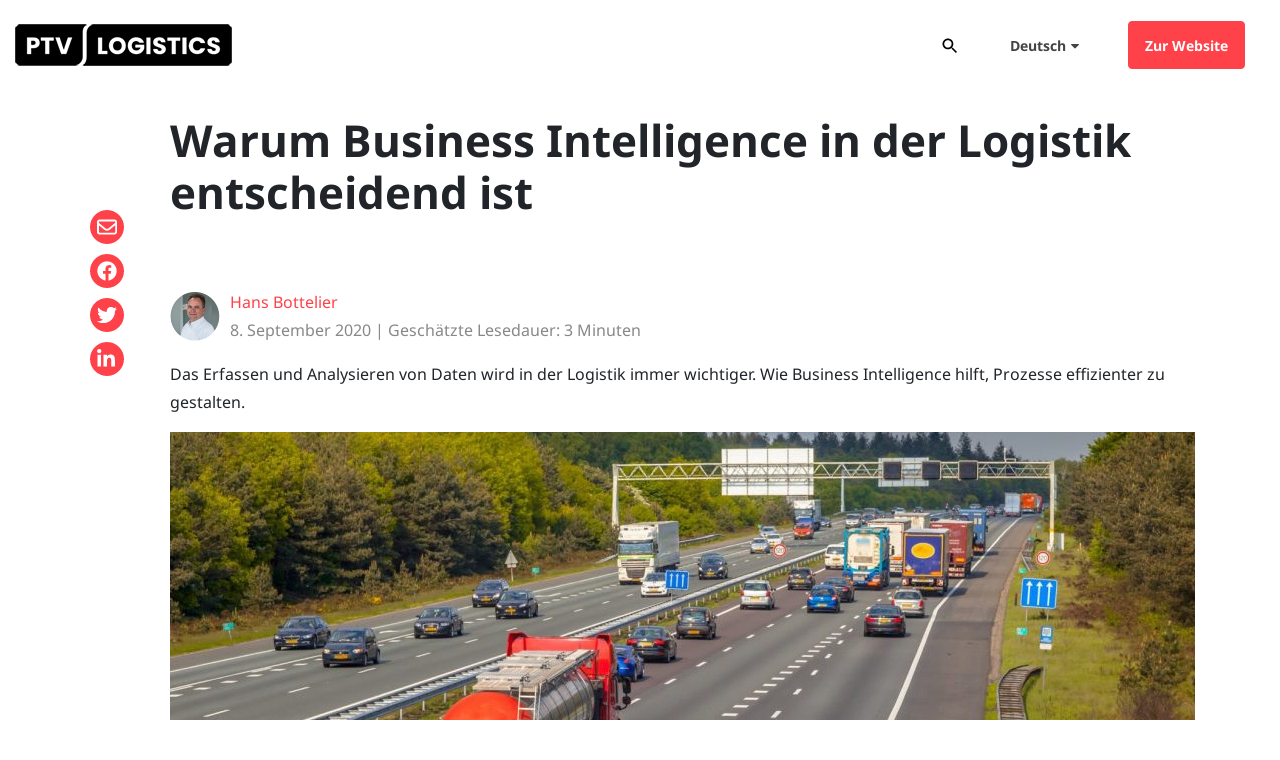

--- FILE ---
content_type: text/html; charset=UTF-8
request_url: https://blog.ptvlogistics.com/de/transportlogistik/business-intelligence-in-der-logistik/
body_size: 16868
content:
 <!DOCTYPE html><html lang="de-DE"><head>  <script type="text/javascript">(function(){(function(e,r){var t=document.createElement("link");t.rel="preconnect";t.as="script";var n=document.createElement("link");n.rel="dns-prefetch";n.as="script";var i=document.createElement("script");i.id="spcloader";i.type="text/javascript";i["async"]=true;i.charset="utf-8";var o="https://sdk.privacy-center.org/"+e+"/loader.js?target_type=notice&target="+r;if(window.didomiConfig&&window.didomiConfig.user){var a=window.didomiConfig.user;var c=a.country;var d=a.region;if(c){o=o+"&country="+c;if(d){o=o+"&region="+d}}}t.href="https://sdk.privacy-center.org";n.href="https://sdk.privacy-center.org";i.src=o;var s=document.getElementsByTagName("script")[0];s.parentNode.insertBefore(t,s);s.parentNode.insertBefore(n,s);s.parentNode.insertBefore(i,s)})("7422fbda-0b41-4e4f-b74a-27a35c5e39d7","WQdA9xpc")})();</script>  
  <script>(function(w,d,s,l,i){w[l]=w[l]||[];w[l].push({'gtm.start': new Date().getTime(),event:'gtm.js'});var f=d.getElementsByTagName(s)[0],j=d.createElement(s),dl=l!='dataLayer'?'&l='+l:'';j.async=true;j.src='https://www.googletagmanager.com/gtm.js?id='+i+dl;f.parentNode.insertBefore(j,f);})(window,document,'script','dataLayer','GTM-PC36TB8');</script> <meta charset="UTF-8"><meta http-equiv="X-UA-Compatible" content="IE=edge"><meta name="viewport" content="width=device-width, initial-scale=1, shrink-to-fit=no"><meta name="mobile-web-app-capable" content="yes"><meta name="apple-mobile-web-app-capable" content="yes"><meta name="apple-mobile-web-app-title" content="PTV Logistics Blog - Wir schreiben über Technologien, die über erstklassige Algorithmen und Daten verfügen, um Einsparungen bei Logistikkosten und Emissionen zu erzielen."><meta http-equiv="x-dns-prefetch-control" content="on"><link rel="dns-prefetch" href="//fonts.googleapis.com"><link rel="profile" href="http://gmpg.org/xfn/11"><link rel="pingback" href="https://blog.ptvlogistics.com/xmlrpc.php"><meta name='robots' content='index, follow, max-image-preview:large, max-snippet:-1, max-video-preview:-1' /><style>img:is([sizes="auto" i], [sizes^="auto," i]) { contain-intrinsic-size: 3000px 1500px }</style><link rel="alternate" hreflang="en" href="https://blog.ptvlogistics.com/en/transport-logistics/business-intelligence-logistics/" /><link rel="alternate" hreflang="de" href="https://blog.ptvlogistics.com/de/transportlogistik/business-intelligence-in-der-logistik/" /><link rel="alternate" hreflang="fr" href="https://blog.ptvlogistics.com/fr/transport-et-logistique/business-intelligence-dans-la-logistique/" /><link rel="alternate" hreflang="nl" href="https://blog.ptvlogistics.com/nl/transport-en-logistiek/business-intelligence-2/" /><link rel="alternate" hreflang="it" href="https://blog.ptvlogistics.com/it/trasporti-e-logistica/perche-la-business-intelligence-e-importante-per-le-aziende-di-logistica-e-trasporti/" /><link rel="alternate" hreflang="es" href="https://blog.ptvlogistics.com/es/logistica-y-transporte/business-intelligence-logistica/" /><link rel="alternate" hreflang="x-default" href="https://blog.ptvlogistics.com/en/transport-logistics/business-intelligence-logistics/" /><link media="all" href="https://blog.ptvlogistics.com/wp-content/cache/autoptimize/css/autoptimize_6e9f846b6e65d27392b306636a4fac53.css" rel="stylesheet"><title>Was bringt Business Intelligence in der Logistik? | PTV Logistics Blog</title><meta name="description" content="Das Erfassen &amp; Analysieren von Daten wird in der Logistik immer wichtiger. Wie Business Intelligence hilft Prozesse effizienter zu gestalten." /><link rel="canonical" href="https://blog.ptvlogistics.com/en/transport-logistics/business-intelligence-logistics/" /><meta property="og:locale" content="de_DE" /><meta property="og:type" content="article" /><meta property="og:title" content="Was bringt Business Intelligence in der Logistik? | PTV Logistics Blog" /><meta property="og:description" content="Das Erfassen &amp; Analysieren von Daten wird in der Logistik immer wichtiger. Wie Business Intelligence hilft Prozesse effizienter zu gestalten." /><meta property="og:url" content="https://blog.ptvlogistics.com/en/transport-logistics/business-intelligence-logistics/" /><meta property="og:site_name" content="PTV Logistics Blog" /><meta property="article:published_time" content="2020-09-08T08:00:10+00:00" /><meta property="article:modified_time" content="2020-09-21T11:11:17+00:00" /><meta property="og:image" content="https://blog.ptvlogistics.com/wp-content/uploads/2020/09/BusinessIntelligence.jpg" /><meta property="og:image:width" content="1025" /><meta property="og:image:height" content="577" /><meta property="og:image:type" content="image/jpeg" /><meta name="author" content="Hans Bottelier" /><meta name="twitter:card" content="summary_large_image" /><meta name="twitter:label1" content="Verfasst von" /><meta name="twitter:data1" content="Hans Bottelier" /><meta name="twitter:label2" content="Geschätzte Lesezeit" /><meta name="twitter:data2" content="3 Minuten" /> <script type="application/ld+json" class="yoast-schema-graph">{"@context":"https://schema.org","@graph":[{"@type":"Article","@id":"https://blog.ptvlogistics.com/en/transport-logistics/business-intelligence-logistics/#article","isPartOf":{"@id":"https://blog.ptvlogistics.com/en/transport-logistics/business-intelligence-logistics/"},"author":{"name":"Hans Bottelier","@id":"https://blog.ptvlogistics.com/en/#/schema/person/e1f3cb2c0b9654a845244a6c09a9a221"},"headline":"Warum Business Intelligence in der Logistik entscheidend ist","datePublished":"2020-09-08T08:00:10+00:00","dateModified":"2020-09-21T11:11:17+00:00","mainEntityOfPage":{"@id":"https://blog.ptvlogistics.com/en/transport-logistics/business-intelligence-logistics/"},"wordCount":672,"commentCount":0,"publisher":{"@id":"https://blog.ptvlogistics.com/en/#organization"},"image":{"@id":"https://blog.ptvlogistics.com/en/transport-logistics/business-intelligence-logistics/#primaryimage"},"thumbnailUrl":"https://blog.ptvlogistics.com/wp-content/uploads/2020/09/BusinessIntelligence.jpg","articleSection":["Tourenplanung und -optimierung","Transportlogistik"],"inLanguage":"de","potentialAction":[{"@type":"CommentAction","name":"Comment","target":["https://blog.ptvlogistics.com/en/transport-logistics/business-intelligence-logistics/#respond"]}]},{"@type":"WebPage","@id":"https://blog.ptvlogistics.com/en/transport-logistics/business-intelligence-logistics/","url":"https://blog.ptvlogistics.com/en/transport-logistics/business-intelligence-logistics/","name":"Was bringt Business Intelligence in der Logistik? | PTV Logistics Blog","isPartOf":{"@id":"https://blog.ptvlogistics.com/en/#website"},"primaryImageOfPage":{"@id":"https://blog.ptvlogistics.com/en/transport-logistics/business-intelligence-logistics/#primaryimage"},"image":{"@id":"https://blog.ptvlogistics.com/en/transport-logistics/business-intelligence-logistics/#primaryimage"},"thumbnailUrl":"https://blog.ptvlogistics.com/wp-content/uploads/2020/09/BusinessIntelligence.jpg","datePublished":"2020-09-08T08:00:10+00:00","dateModified":"2020-09-21T11:11:17+00:00","description":"Das Erfassen & Analysieren von Daten wird in der Logistik immer wichtiger. Wie Business Intelligence hilft Prozesse effizienter zu gestalten.","breadcrumb":{"@id":"https://blog.ptvlogistics.com/en/transport-logistics/business-intelligence-logistics/#breadcrumb"},"inLanguage":"de","potentialAction":[{"@type":"ReadAction","target":["https://blog.ptvlogistics.com/en/transport-logistics/business-intelligence-logistics/"]}]},{"@type":"ImageObject","inLanguage":"de","@id":"https://blog.ptvlogistics.com/en/transport-logistics/business-intelligence-logistics/#primaryimage","url":"https://blog.ptvlogistics.com/wp-content/uploads/2020/09/BusinessIntelligence.jpg","contentUrl":"https://blog.ptvlogistics.com/wp-content/uploads/2020/09/BusinessIntelligence.jpg","width":1025,"height":577,"caption":"truck on the road"},{"@type":"BreadcrumbList","@id":"https://blog.ptvlogistics.com/en/transport-logistics/business-intelligence-logistics/#breadcrumb","itemListElement":[{"@type":"ListItem","position":1,"name":"Startseite","item":"https://blog.ptvlogistics.com/de/"},{"@type":"ListItem","position":2,"name":"Warum Business Intelligence in der Logistik entscheidend ist"}]},{"@type":"WebSite","@id":"https://blog.ptvlogistics.com/en/#website","url":"https://blog.ptvlogistics.com/en/","name":"PTV Logistics Blog","description":"Wir schreiben über Technologien, die über erstklassige Algorithmen und Daten verfügen, um Einsparungen bei Logistikkosten und Emissionen zu erzielen.","publisher":{"@id":"https://blog.ptvlogistics.com/en/#organization"},"potentialAction":[{"@type":"SearchAction","target":{"@type":"EntryPoint","urlTemplate":"https://blog.ptvlogistics.com/en/?s={search_term_string}"},"query-input":{"@type":"PropertyValueSpecification","valueRequired":true,"valueName":"search_term_string"}}],"inLanguage":"de"},{"@type":"Organization","@id":"https://blog.ptvlogistics.com/en/#organization","name":"PTV Logistics","url":"https://blog.ptvlogistics.com/en/","logo":{"@type":"ImageObject","inLanguage":"de","@id":"https://blog.ptvlogistics.com/en/#/schema/logo/image/","url":"https://blog.ptvlogistics.com/wp-content/uploads/2023/08/PTV_Logistics_black_black.png","contentUrl":"https://blog.ptvlogistics.com/wp-content/uploads/2023/08/PTV_Logistics_black_black.png","width":1479,"height":266,"caption":"PTV Logistics"},"image":{"@id":"https://blog.ptvlogistics.com/en/#/schema/logo/image/"},"sameAs":["https://be.linkedin.com/company/ptvlogistics","https://www.youtube.com/@PTVGroupLogistics"]},{"@type":"Person","@id":"https://blog.ptvlogistics.com/en/#/schema/person/e1f3cb2c0b9654a845244a6c09a9a221","name":"Hans Bottelier","image":{"@type":"ImageObject","inLanguage":"de","@id":"https://blog.ptvlogistics.com/en/#/schema/person/image/","url":"https://secure.gravatar.com/avatar/ce77d3783f485cefa83e3d8bcb416c5247ee83da96be3016f1d9c80bbc253eb9?s=96&d=mm&r=g","contentUrl":"https://secure.gravatar.com/avatar/ce77d3783f485cefa83e3d8bcb416c5247ee83da96be3016f1d9c80bbc253eb9?s=96&d=mm&r=g","caption":"Hans Bottelier"},"description":"Hans is passionate about optimising complex distribution processes at logistics service providers and shippers. His challenge is to ensure that all companies dealing with route planning and optimisation issues ultimately achieve the best results.","url":"https://blog.ptvlogistics.com/de/author/hans-bottelier/"}]}</script> <link rel='dns-prefetch' href='//maxcdn.bootstrapcdn.com' /><link href='https://fonts.gstatic.com' crossorigin='anonymous' rel='preconnect' /> <script type="text/javascript" id="wpp-js" src="https://blog.ptvlogistics.com/wp-content/plugins/wordpress-popular-posts/assets/js/wpp.min.js?ver=7.3.6" data-sampling="0" data-sampling-rate="100" data-api-url="https://blog.ptvlogistics.com/de/wp-json/wordpress-popular-posts" data-post-id="7234" data-token="e797fe014a" data-lang="0" data-debug="0"></script> <script type="text/javascript">window._wpemojiSettings = {"baseUrl":"https:\/\/s.w.org\/images\/core\/emoji\/16.0.1\/72x72\/","ext":".png","svgUrl":"https:\/\/s.w.org\/images\/core\/emoji\/16.0.1\/svg\/","svgExt":".svg","source":{"concatemoji":"https:\/\/blog.ptvlogistics.com\/wp-includes\/js\/wp-emoji-release.min.js?ver=f0fe63382adcc9bbbe77647065069075"}};
/*! This file is auto-generated */
!function(s,n){var o,i,e;function c(e){try{var t={supportTests:e,timestamp:(new Date).valueOf()};sessionStorage.setItem(o,JSON.stringify(t))}catch(e){}}function p(e,t,n){e.clearRect(0,0,e.canvas.width,e.canvas.height),e.fillText(t,0,0);var t=new Uint32Array(e.getImageData(0,0,e.canvas.width,e.canvas.height).data),a=(e.clearRect(0,0,e.canvas.width,e.canvas.height),e.fillText(n,0,0),new Uint32Array(e.getImageData(0,0,e.canvas.width,e.canvas.height).data));return t.every(function(e,t){return e===a[t]})}function u(e,t){e.clearRect(0,0,e.canvas.width,e.canvas.height),e.fillText(t,0,0);for(var n=e.getImageData(16,16,1,1),a=0;a<n.data.length;a++)if(0!==n.data[a])return!1;return!0}function f(e,t,n,a){switch(t){case"flag":return n(e,"\ud83c\udff3\ufe0f\u200d\u26a7\ufe0f","\ud83c\udff3\ufe0f\u200b\u26a7\ufe0f")?!1:!n(e,"\ud83c\udde8\ud83c\uddf6","\ud83c\udde8\u200b\ud83c\uddf6")&&!n(e,"\ud83c\udff4\udb40\udc67\udb40\udc62\udb40\udc65\udb40\udc6e\udb40\udc67\udb40\udc7f","\ud83c\udff4\u200b\udb40\udc67\u200b\udb40\udc62\u200b\udb40\udc65\u200b\udb40\udc6e\u200b\udb40\udc67\u200b\udb40\udc7f");case"emoji":return!a(e,"\ud83e\udedf")}return!1}function g(e,t,n,a){var r="undefined"!=typeof WorkerGlobalScope&&self instanceof WorkerGlobalScope?new OffscreenCanvas(300,150):s.createElement("canvas"),o=r.getContext("2d",{willReadFrequently:!0}),i=(o.textBaseline="top",o.font="600 32px Arial",{});return e.forEach(function(e){i[e]=t(o,e,n,a)}),i}function t(e){var t=s.createElement("script");t.src=e,t.defer=!0,s.head.appendChild(t)}"undefined"!=typeof Promise&&(o="wpEmojiSettingsSupports",i=["flag","emoji"],n.supports={everything:!0,everythingExceptFlag:!0},e=new Promise(function(e){s.addEventListener("DOMContentLoaded",e,{once:!0})}),new Promise(function(t){var n=function(){try{var e=JSON.parse(sessionStorage.getItem(o));if("object"==typeof e&&"number"==typeof e.timestamp&&(new Date).valueOf()<e.timestamp+604800&&"object"==typeof e.supportTests)return e.supportTests}catch(e){}return null}();if(!n){if("undefined"!=typeof Worker&&"undefined"!=typeof OffscreenCanvas&&"undefined"!=typeof URL&&URL.createObjectURL&&"undefined"!=typeof Blob)try{var e="postMessage("+g.toString()+"("+[JSON.stringify(i),f.toString(),p.toString(),u.toString()].join(",")+"));",a=new Blob([e],{type:"text/javascript"}),r=new Worker(URL.createObjectURL(a),{name:"wpTestEmojiSupports"});return void(r.onmessage=function(e){c(n=e.data),r.terminate(),t(n)})}catch(e){}c(n=g(i,f,p,u))}t(n)}).then(function(e){for(var t in e)n.supports[t]=e[t],n.supports.everything=n.supports.everything&&n.supports[t],"flag"!==t&&(n.supports.everythingExceptFlag=n.supports.everythingExceptFlag&&n.supports[t]);n.supports.everythingExceptFlag=n.supports.everythingExceptFlag&&!n.supports.flag,n.DOMReady=!1,n.readyCallback=function(){n.DOMReady=!0}}).then(function(){return e}).then(function(){var e;n.supports.everything||(n.readyCallback(),(e=n.source||{}).concatemoji?t(e.concatemoji):e.wpemoji&&e.twemoji&&(t(e.twemoji),t(e.wpemoji)))}))}((window,document),window._wpemojiSettings);</script> <style id='wp-emoji-styles-inline-css' type='text/css'>img.wp-smiley, img.emoji {
		display: inline !important;
		border: none !important;
		box-shadow: none !important;
		height: 1em !important;
		width: 1em !important;
		margin: 0 0.07em !important;
		vertical-align: -0.1em !important;
		background: none !important;
		padding: 0 !important;
	}</style><style id='classic-theme-styles-inline-css' type='text/css'>/*! This file is auto-generated */
.wp-block-button__link{color:#fff;background-color:#32373c;border-radius:9999px;box-shadow:none;text-decoration:none;padding:calc(.667em + 2px) calc(1.333em + 2px);font-size:1.125em}.wp-block-file__button{background:#32373c;color:#fff;text-decoration:none}</style><style id='global-styles-inline-css' type='text/css'>:root{--wp--preset--aspect-ratio--square: 1;--wp--preset--aspect-ratio--4-3: 4/3;--wp--preset--aspect-ratio--3-4: 3/4;--wp--preset--aspect-ratio--3-2: 3/2;--wp--preset--aspect-ratio--2-3: 2/3;--wp--preset--aspect-ratio--16-9: 16/9;--wp--preset--aspect-ratio--9-16: 9/16;--wp--preset--color--black: #000000;--wp--preset--color--cyan-bluish-gray: #abb8c3;--wp--preset--color--white: #ffffff;--wp--preset--color--pale-pink: #f78da7;--wp--preset--color--vivid-red: #cf2e2e;--wp--preset--color--luminous-vivid-orange: #ff6900;--wp--preset--color--luminous-vivid-amber: #fcb900;--wp--preset--color--light-green-cyan: #7bdcb5;--wp--preset--color--vivid-green-cyan: #00d084;--wp--preset--color--pale-cyan-blue: #8ed1fc;--wp--preset--color--vivid-cyan-blue: #0693e3;--wp--preset--color--vivid-purple: #9b51e0;--wp--preset--gradient--vivid-cyan-blue-to-vivid-purple: linear-gradient(135deg,rgba(6,147,227,1) 0%,rgb(155,81,224) 100%);--wp--preset--gradient--light-green-cyan-to-vivid-green-cyan: linear-gradient(135deg,rgb(122,220,180) 0%,rgb(0,208,130) 100%);--wp--preset--gradient--luminous-vivid-amber-to-luminous-vivid-orange: linear-gradient(135deg,rgba(252,185,0,1) 0%,rgba(255,105,0,1) 100%);--wp--preset--gradient--luminous-vivid-orange-to-vivid-red: linear-gradient(135deg,rgba(255,105,0,1) 0%,rgb(207,46,46) 100%);--wp--preset--gradient--very-light-gray-to-cyan-bluish-gray: linear-gradient(135deg,rgb(238,238,238) 0%,rgb(169,184,195) 100%);--wp--preset--gradient--cool-to-warm-spectrum: linear-gradient(135deg,rgb(74,234,220) 0%,rgb(151,120,209) 20%,rgb(207,42,186) 40%,rgb(238,44,130) 60%,rgb(251,105,98) 80%,rgb(254,248,76) 100%);--wp--preset--gradient--blush-light-purple: linear-gradient(135deg,rgb(255,206,236) 0%,rgb(152,150,240) 100%);--wp--preset--gradient--blush-bordeaux: linear-gradient(135deg,rgb(254,205,165) 0%,rgb(254,45,45) 50%,rgb(107,0,62) 100%);--wp--preset--gradient--luminous-dusk: linear-gradient(135deg,rgb(255,203,112) 0%,rgb(199,81,192) 50%,rgb(65,88,208) 100%);--wp--preset--gradient--pale-ocean: linear-gradient(135deg,rgb(255,245,203) 0%,rgb(182,227,212) 50%,rgb(51,167,181) 100%);--wp--preset--gradient--electric-grass: linear-gradient(135deg,rgb(202,248,128) 0%,rgb(113,206,126) 100%);--wp--preset--gradient--midnight: linear-gradient(135deg,rgb(2,3,129) 0%,rgb(40,116,252) 100%);--wp--preset--font-size--small: 13px;--wp--preset--font-size--medium: 20px;--wp--preset--font-size--large: 36px;--wp--preset--font-size--x-large: 42px;--wp--preset--spacing--20: 0.44rem;--wp--preset--spacing--30: 0.67rem;--wp--preset--spacing--40: 1rem;--wp--preset--spacing--50: 1.5rem;--wp--preset--spacing--60: 2.25rem;--wp--preset--spacing--70: 3.38rem;--wp--preset--spacing--80: 5.06rem;--wp--preset--shadow--natural: 6px 6px 9px rgba(0, 0, 0, 0.2);--wp--preset--shadow--deep: 12px 12px 50px rgba(0, 0, 0, 0.4);--wp--preset--shadow--sharp: 6px 6px 0px rgba(0, 0, 0, 0.2);--wp--preset--shadow--outlined: 6px 6px 0px -3px rgba(255, 255, 255, 1), 6px 6px rgba(0, 0, 0, 1);--wp--preset--shadow--crisp: 6px 6px 0px rgba(0, 0, 0, 1);}:where(.is-layout-flex){gap: 0.5em;}:where(.is-layout-grid){gap: 0.5em;}body .is-layout-flex{display: flex;}.is-layout-flex{flex-wrap: wrap;align-items: center;}.is-layout-flex > :is(*, div){margin: 0;}body .is-layout-grid{display: grid;}.is-layout-grid > :is(*, div){margin: 0;}:where(.wp-block-columns.is-layout-flex){gap: 2em;}:where(.wp-block-columns.is-layout-grid){gap: 2em;}:where(.wp-block-post-template.is-layout-flex){gap: 1.25em;}:where(.wp-block-post-template.is-layout-grid){gap: 1.25em;}.has-black-color{color: var(--wp--preset--color--black) !important;}.has-cyan-bluish-gray-color{color: var(--wp--preset--color--cyan-bluish-gray) !important;}.has-white-color{color: var(--wp--preset--color--white) !important;}.has-pale-pink-color{color: var(--wp--preset--color--pale-pink) !important;}.has-vivid-red-color{color: var(--wp--preset--color--vivid-red) !important;}.has-luminous-vivid-orange-color{color: var(--wp--preset--color--luminous-vivid-orange) !important;}.has-luminous-vivid-amber-color{color: var(--wp--preset--color--luminous-vivid-amber) !important;}.has-light-green-cyan-color{color: var(--wp--preset--color--light-green-cyan) !important;}.has-vivid-green-cyan-color{color: var(--wp--preset--color--vivid-green-cyan) !important;}.has-pale-cyan-blue-color{color: var(--wp--preset--color--pale-cyan-blue) !important;}.has-vivid-cyan-blue-color{color: var(--wp--preset--color--vivid-cyan-blue) !important;}.has-vivid-purple-color{color: var(--wp--preset--color--vivid-purple) !important;}.has-black-background-color{background-color: var(--wp--preset--color--black) !important;}.has-cyan-bluish-gray-background-color{background-color: var(--wp--preset--color--cyan-bluish-gray) !important;}.has-white-background-color{background-color: var(--wp--preset--color--white) !important;}.has-pale-pink-background-color{background-color: var(--wp--preset--color--pale-pink) !important;}.has-vivid-red-background-color{background-color: var(--wp--preset--color--vivid-red) !important;}.has-luminous-vivid-orange-background-color{background-color: var(--wp--preset--color--luminous-vivid-orange) !important;}.has-luminous-vivid-amber-background-color{background-color: var(--wp--preset--color--luminous-vivid-amber) !important;}.has-light-green-cyan-background-color{background-color: var(--wp--preset--color--light-green-cyan) !important;}.has-vivid-green-cyan-background-color{background-color: var(--wp--preset--color--vivid-green-cyan) !important;}.has-pale-cyan-blue-background-color{background-color: var(--wp--preset--color--pale-cyan-blue) !important;}.has-vivid-cyan-blue-background-color{background-color: var(--wp--preset--color--vivid-cyan-blue) !important;}.has-vivid-purple-background-color{background-color: var(--wp--preset--color--vivid-purple) !important;}.has-black-border-color{border-color: var(--wp--preset--color--black) !important;}.has-cyan-bluish-gray-border-color{border-color: var(--wp--preset--color--cyan-bluish-gray) !important;}.has-white-border-color{border-color: var(--wp--preset--color--white) !important;}.has-pale-pink-border-color{border-color: var(--wp--preset--color--pale-pink) !important;}.has-vivid-red-border-color{border-color: var(--wp--preset--color--vivid-red) !important;}.has-luminous-vivid-orange-border-color{border-color: var(--wp--preset--color--luminous-vivid-orange) !important;}.has-luminous-vivid-amber-border-color{border-color: var(--wp--preset--color--luminous-vivid-amber) !important;}.has-light-green-cyan-border-color{border-color: var(--wp--preset--color--light-green-cyan) !important;}.has-vivid-green-cyan-border-color{border-color: var(--wp--preset--color--vivid-green-cyan) !important;}.has-pale-cyan-blue-border-color{border-color: var(--wp--preset--color--pale-cyan-blue) !important;}.has-vivid-cyan-blue-border-color{border-color: var(--wp--preset--color--vivid-cyan-blue) !important;}.has-vivid-purple-border-color{border-color: var(--wp--preset--color--vivid-purple) !important;}.has-vivid-cyan-blue-to-vivid-purple-gradient-background{background: var(--wp--preset--gradient--vivid-cyan-blue-to-vivid-purple) !important;}.has-light-green-cyan-to-vivid-green-cyan-gradient-background{background: var(--wp--preset--gradient--light-green-cyan-to-vivid-green-cyan) !important;}.has-luminous-vivid-amber-to-luminous-vivid-orange-gradient-background{background: var(--wp--preset--gradient--luminous-vivid-amber-to-luminous-vivid-orange) !important;}.has-luminous-vivid-orange-to-vivid-red-gradient-background{background: var(--wp--preset--gradient--luminous-vivid-orange-to-vivid-red) !important;}.has-very-light-gray-to-cyan-bluish-gray-gradient-background{background: var(--wp--preset--gradient--very-light-gray-to-cyan-bluish-gray) !important;}.has-cool-to-warm-spectrum-gradient-background{background: var(--wp--preset--gradient--cool-to-warm-spectrum) !important;}.has-blush-light-purple-gradient-background{background: var(--wp--preset--gradient--blush-light-purple) !important;}.has-blush-bordeaux-gradient-background{background: var(--wp--preset--gradient--blush-bordeaux) !important;}.has-luminous-dusk-gradient-background{background: var(--wp--preset--gradient--luminous-dusk) !important;}.has-pale-ocean-gradient-background{background: var(--wp--preset--gradient--pale-ocean) !important;}.has-electric-grass-gradient-background{background: var(--wp--preset--gradient--electric-grass) !important;}.has-midnight-gradient-background{background: var(--wp--preset--gradient--midnight) !important;}.has-small-font-size{font-size: var(--wp--preset--font-size--small) !important;}.has-medium-font-size{font-size: var(--wp--preset--font-size--medium) !important;}.has-large-font-size{font-size: var(--wp--preset--font-size--large) !important;}.has-x-large-font-size{font-size: var(--wp--preset--font-size--x-large) !important;}
:where(.wp-block-post-template.is-layout-flex){gap: 1.25em;}:where(.wp-block-post-template.is-layout-grid){gap: 1.25em;}
:where(.wp-block-columns.is-layout-flex){gap: 2em;}:where(.wp-block-columns.is-layout-grid){gap: 2em;}
:root :where(.wp-block-pullquote){font-size: 1.5em;line-height: 1.6;}</style><link rel='stylesheet' id='font-awesome-css' href='https://maxcdn.bootstrapcdn.com/font-awesome/4.7.0/css/font-awesome.min.css?ver=4.7.0' type='text/css' media='all' /><link rel='stylesheet' id='bsf-Defaults-css' href='https://blog.ptvlogistics.com/wp-content/cache/autoptimize/css/autoptimize_single_36ea4805809e6b690c2f5126a0808297.css?ver=3.21.2' type='text/css' media='all' /> <script type="text/javascript" id="wpml-cookie-js-extra">var wpml_cookies = {"wp-wpml_current_language":{"value":"de","expires":1,"path":"\/"}};
var wpml_cookies = {"wp-wpml_current_language":{"value":"de","expires":1,"path":"\/"}};</script> <script type="text/javascript" src="https://blog.ptvlogistics.com/wp-includes/js/jquery/jquery.min.js?ver=3.7.1" id="jquery-core-js"></script> <script></script><link rel="https://api.w.org/" href="https://blog.ptvlogistics.com/de/wp-json/" /><link rel="alternate" title="JSON" type="application/json" href="https://blog.ptvlogistics.com/de/wp-json/wp/v2/posts/7234" /><link rel="alternate" title="oEmbed (JSON)" type="application/json+oembed" href="https://blog.ptvlogistics.com/de/wp-json/oembed/1.0/embed?url=https%3A%2F%2Fblog.ptvlogistics.com%2Fde%2Ftransportlogistik%2Fbusiness-intelligence-in-der-logistik%2F" /><link rel="alternate" title="oEmbed (XML)" type="text/xml+oembed" href="https://blog.ptvlogistics.com/de/wp-json/oembed/1.0/embed?url=https%3A%2F%2Fblog.ptvlogistics.com%2Fde%2Ftransportlogistik%2Fbusiness-intelligence-in-der-logistik%2F&#038;format=xml" /><meta name="generator" content="Redux 4.5.10" /><meta name="generator" content="WPML ver:4.8.6 stt:37,1,4,3,27,40,2;" /><style id="wpp-loading-animation-styles">@-webkit-keyframes bgslide{from{background-position-x:0}to{background-position-x:-200%}}@keyframes bgslide{from{background-position-x:0}to{background-position-x:-200%}}.wpp-widget-block-placeholder,.wpp-shortcode-placeholder{margin:0 auto;width:60px;height:3px;background:#dd3737;background:linear-gradient(90deg,#dd3737 0%,#571313 10%,#dd3737 100%);background-size:200% auto;border-radius:3px;-webkit-animation:bgslide 1s infinite linear;animation:bgslide 1s infinite linear}</style><style type="text/css">.recentcomments a{display:inline !important;padding:0 !important;margin:0 !important;}</style><meta name="generator" content="Powered by WPBakery Page Builder - drag and drop page builder for WordPress."/><style type="text/css">.saboxplugin-wrap{-webkit-box-sizing:border-box;-moz-box-sizing:border-box;-ms-box-sizing:border-box;box-sizing:border-box;border:1px solid #eee;width:100%;clear:both;display:block;overflow:hidden;word-wrap:break-word;position:relative}.saboxplugin-wrap .saboxplugin-gravatar{float:left;padding:0 20px 20px 20px}.saboxplugin-wrap .saboxplugin-gravatar img{max-width:100px;height:auto;border-radius:0;}.saboxplugin-wrap .saboxplugin-authorname{font-size:18px;line-height:1;margin:20px 0 0 20px;display:block}.saboxplugin-wrap .saboxplugin-authorname a{text-decoration:none}.saboxplugin-wrap .saboxplugin-authorname a:focus{outline:0}.saboxplugin-wrap .saboxplugin-desc{display:block;margin:5px 20px}.saboxplugin-wrap .saboxplugin-desc a{text-decoration:underline}.saboxplugin-wrap .saboxplugin-desc p{margin:5px 0 12px}.saboxplugin-wrap .saboxplugin-web{margin:0 20px 15px;text-align:left}.saboxplugin-wrap .sab-web-position{text-align:right}.saboxplugin-wrap .saboxplugin-web a{color:#ccc;text-decoration:none}.saboxplugin-wrap .saboxplugin-socials{position:relative;display:block;background:#fcfcfc;padding:5px;border-top:1px solid #eee}.saboxplugin-wrap .saboxplugin-socials a svg{width:20px;height:20px}.saboxplugin-wrap .saboxplugin-socials a svg .st2{fill:#fff; transform-origin:center center;}.saboxplugin-wrap .saboxplugin-socials a svg .st1{fill:rgba(0,0,0,.3)}.saboxplugin-wrap .saboxplugin-socials a:hover{opacity:.8;-webkit-transition:opacity .4s;-moz-transition:opacity .4s;-o-transition:opacity .4s;transition:opacity .4s;box-shadow:none!important;-webkit-box-shadow:none!important}.saboxplugin-wrap .saboxplugin-socials .saboxplugin-icon-color{box-shadow:none;padding:0;border:0;-webkit-transition:opacity .4s;-moz-transition:opacity .4s;-o-transition:opacity .4s;transition:opacity .4s;display:inline-block;color:#fff;font-size:0;text-decoration:inherit;margin:5px;-webkit-border-radius:0;-moz-border-radius:0;-ms-border-radius:0;-o-border-radius:0;border-radius:0;overflow:hidden}.saboxplugin-wrap .saboxplugin-socials .saboxplugin-icon-grey{text-decoration:inherit;box-shadow:none;position:relative;display:-moz-inline-stack;display:inline-block;vertical-align:middle;zoom:1;margin:10px 5px;color:#444;fill:#444}.clearfix:after,.clearfix:before{content:' ';display:table;line-height:0;clear:both}.ie7 .clearfix{zoom:1}.saboxplugin-socials.sabox-colored .saboxplugin-icon-color .sab-twitch{border-color:#38245c}.saboxplugin-socials.sabox-colored .saboxplugin-icon-color .sab-behance{border-color:#003eb0}.saboxplugin-socials.sabox-colored .saboxplugin-icon-color .sab-deviantart{border-color:#036824}.saboxplugin-socials.sabox-colored .saboxplugin-icon-color .sab-digg{border-color:#00327c}.saboxplugin-socials.sabox-colored .saboxplugin-icon-color .sab-dribbble{border-color:#ba1655}.saboxplugin-socials.sabox-colored .saboxplugin-icon-color .sab-facebook{border-color:#1e2e4f}.saboxplugin-socials.sabox-colored .saboxplugin-icon-color .sab-flickr{border-color:#003576}.saboxplugin-socials.sabox-colored .saboxplugin-icon-color .sab-github{border-color:#264874}.saboxplugin-socials.sabox-colored .saboxplugin-icon-color .sab-google{border-color:#0b51c5}.saboxplugin-socials.sabox-colored .saboxplugin-icon-color .sab-html5{border-color:#902e13}.saboxplugin-socials.sabox-colored .saboxplugin-icon-color .sab-instagram{border-color:#1630aa}.saboxplugin-socials.sabox-colored .saboxplugin-icon-color .sab-linkedin{border-color:#00344f}.saboxplugin-socials.sabox-colored .saboxplugin-icon-color .sab-pinterest{border-color:#5b040e}.saboxplugin-socials.sabox-colored .saboxplugin-icon-color .sab-reddit{border-color:#992900}.saboxplugin-socials.sabox-colored .saboxplugin-icon-color .sab-rss{border-color:#a43b0a}.saboxplugin-socials.sabox-colored .saboxplugin-icon-color .sab-sharethis{border-color:#5d8420}.saboxplugin-socials.sabox-colored .saboxplugin-icon-color .sab-soundcloud{border-color:#995200}.saboxplugin-socials.sabox-colored .saboxplugin-icon-color .sab-spotify{border-color:#0f612c}.saboxplugin-socials.sabox-colored .saboxplugin-icon-color .sab-stackoverflow{border-color:#a95009}.saboxplugin-socials.sabox-colored .saboxplugin-icon-color .sab-steam{border-color:#006388}.saboxplugin-socials.sabox-colored .saboxplugin-icon-color .sab-user_email{border-color:#b84e05}.saboxplugin-socials.sabox-colored .saboxplugin-icon-color .sab-tumblr{border-color:#10151b}.saboxplugin-socials.sabox-colored .saboxplugin-icon-color .sab-twitter{border-color:#0967a0}.saboxplugin-socials.sabox-colored .saboxplugin-icon-color .sab-vimeo{border-color:#0d7091}.saboxplugin-socials.sabox-colored .saboxplugin-icon-color .sab-windows{border-color:#003f71}.saboxplugin-socials.sabox-colored .saboxplugin-icon-color .sab-whatsapp{border-color:#003f71}.saboxplugin-socials.sabox-colored .saboxplugin-icon-color .sab-wordpress{border-color:#0f3647}.saboxplugin-socials.sabox-colored .saboxplugin-icon-color .sab-yahoo{border-color:#14002d}.saboxplugin-socials.sabox-colored .saboxplugin-icon-color .sab-youtube{border-color:#900}.saboxplugin-socials.sabox-colored .saboxplugin-icon-color .sab-xing{border-color:#000202}.saboxplugin-socials.sabox-colored .saboxplugin-icon-color .sab-mixcloud{border-color:#2475a0}.saboxplugin-socials.sabox-colored .saboxplugin-icon-color .sab-vk{border-color:#243549}.saboxplugin-socials.sabox-colored .saboxplugin-icon-color .sab-medium{border-color:#00452c}.saboxplugin-socials.sabox-colored .saboxplugin-icon-color .sab-quora{border-color:#420e00}.saboxplugin-socials.sabox-colored .saboxplugin-icon-color .sab-meetup{border-color:#9b181c}.saboxplugin-socials.sabox-colored .saboxplugin-icon-color .sab-goodreads{border-color:#000}.saboxplugin-socials.sabox-colored .saboxplugin-icon-color .sab-snapchat{border-color:#999700}.saboxplugin-socials.sabox-colored .saboxplugin-icon-color .sab-500px{border-color:#00557f}.saboxplugin-socials.sabox-colored .saboxplugin-icon-color .sab-mastodont{border-color:#185886}.sabox-plus-item{margin-bottom:20px}@media screen and (max-width:480px){.saboxplugin-wrap{text-align:center}.saboxplugin-wrap .saboxplugin-gravatar{float:none;padding:20px 0;text-align:center;margin:0 auto;display:block}.saboxplugin-wrap .saboxplugin-gravatar img{float:none;display:inline-block;display:-moz-inline-stack;vertical-align:middle;zoom:1}.saboxplugin-wrap .saboxplugin-desc{margin:0 10px 20px;text-align:center}.saboxplugin-wrap .saboxplugin-authorname{text-align:center;margin:10px 0 20px}}body .saboxplugin-authorname a,body .saboxplugin-authorname a:hover{box-shadow:none;-webkit-box-shadow:none}a.sab-profile-edit{font-size:16px!important;line-height:1!important}.sab-edit-settings a,a.sab-profile-edit{color:#0073aa!important;box-shadow:none!important;-webkit-box-shadow:none!important}.sab-edit-settings{margin-right:15px;position:absolute;right:0;z-index:2;bottom:10px;line-height:20px}.sab-edit-settings i{margin-left:5px}.saboxplugin-socials{line-height:1!important}.rtl .saboxplugin-wrap .saboxplugin-gravatar{float:right}.rtl .saboxplugin-wrap .saboxplugin-authorname{display:flex;align-items:center}.rtl .saboxplugin-wrap .saboxplugin-authorname .sab-profile-edit{margin-right:10px}.rtl .sab-edit-settings{right:auto;left:0}img.sab-custom-avatar{max-width:75px;}.saboxplugin-wrap{ border-width: 11px; }.saboxplugin-wrap .saboxplugin-gravatar img {-webkit-border-radius:50%;-moz-border-radius:50%;-ms-border-radius:50%;-o-border-radius:50%;border-radius:50%;}.saboxplugin-wrap .saboxplugin-gravatar img {-webkit-border-radius:50%;-moz-border-radius:50%;-ms-border-radius:50%;-o-border-radius:50%;border-radius:50%;}.saboxplugin-wrap {margin-top:0px; margin-bottom:0px; padding: 0px 0px }.saboxplugin-wrap .saboxplugin-authorname {font-size:15px; line-height:22px;}.saboxplugin-wrap .saboxplugin-desc p, .saboxplugin-wrap .saboxplugin-desc {font-size:15px !important; line-height:22px !important;}.saboxplugin-wrap .saboxplugin-web {font-size:14px;}.saboxplugin-wrap .saboxplugin-socials a svg {width:20px;height:20px;}</style><link rel="icon" href="https://blog.ptvlogistics.com/wp-content/uploads/2023/08/cropped-ptv-logistics-favicon-64px-32x32.png" sizes="32x32" /><link rel="icon" href="https://blog.ptvlogistics.com/wp-content/uploads/2023/08/cropped-ptv-logistics-favicon-64px-192x192.png" sizes="192x192" /><link rel="apple-touch-icon" href="https://blog.ptvlogistics.com/wp-content/uploads/2023/08/cropped-ptv-logistics-favicon-64px-180x180.png" /><meta name="msapplication-TileImage" content="https://blog.ptvlogistics.com/wp-content/uploads/2023/08/cropped-ptv-logistics-favicon-64px-270x270.png" /><style type="text/css" id="wp-custom-css">.navbar-nav {
	font-size: 12px;}</style><style id="vslmd_options-dynamic-css" title="dynamic-css" class="redux-options-output">.global-color, .global-color ul li, .global-color ul li a, a, h2.entry-title a, .widget-area aside.widget ol li a:hover, .btn-read-more, .pagination .page-item:not(.active) .page-link, .widget-area aside.widget ul li a:hover,.vslmd-linkedin i,.vslmd-googleplus i, .vslmd-facebook i, .vslmd-twitter i, .dark .top-footer .breadcrumbs-footer .breadcrumb a:hover, .dark .top-footer .breadcrumbs-footer .breadcrumb span a:hover, .light .top-footer .breadcrumbs-footer .breadcrumb a:hover, .light .top-footer .breadcrumbs-footer .breadcrumb span a:hover, .desktop-mode .header-bottom .navbar-nav .active > .nav-link, .desktop-mode .header-bottom .navbar-nav .active > .nav-link:focus, .desktop-mode .header-bottom .navbar-nav .active > .nav-link:hover, .light .navbar-nav.t_link li:hover a.dropdown-toggle, .dark .navbar-nav.t_link li:hover a.dropdown-toggle, .navbar-default .navbar-nav.t_link li a:focus, .navbar-default .navbar-nav.t_link li a:hover, .navbar-inverse .navbar-nav.t_link li a:focus, .navbar-inverse .navbar-nav.t_link li a:hover, .light .vslmd-widget-container li a, .light .vslmd-widget-container li span i, .dark .vslmd-widget-container li a, .dark .vslmd-widget-container li span i, .wrapper-footer.light .widgets-footer ol li a:hover, .wrapper-footer.light .widgets-footer ul li a:hover, .wrapper-footer.dark .widgets-footer ol li a:hover, .wrapper-footer.dark .widgets-footer ul li a:hover, .light .top-footer .breadcrumbs-footer .breadcrumb > li a:hover, .dark .top-footer .breadcrumbs-footer .breadcrumb > li a:hover, .light .bottom-footer a, .dark .bottom-footer a, .wrapper-footer.light .social-widget-icon a i:hover, .wrapper-footer.dark .social-widget-icon a i:hover, .visualmodo-related-posts .card:hover a .card-body .card-title, .borderless-company-information__item svg{color:#FF4249;}.woocommerce .woocommerce-product-search button, .woocommerce-page .woocommerce-product-search button, .global-background-color, .btn-primary, .header-presentation .hp-background-color, .tagcloud a:hover, .btn-read-more:hover, .post-container .mejs-container, .post-container .mejs-container .mejs-controls, .post-container .mejs-embed, .mejs-embed body, .woocommerce-page input.button, .woocommerce .cart-table-vslmd .cart .button, .woocommerce .cart-table-vslmd .cart input.button,.woocommerce input.button.alt, .page-item.active .page-link, .light .navbar-nav.b_link .active > a,  .light .navbar-nav.b_link .active > a:focus, .light .navbar-nav.b_link .active > a:hover, .dark .navbar-nav.b_link .active > a, .dark .navbar-nav.b_link .active > a:focus, .dark .navbar-nav.b_link .active > a:hover, .woocommerce .widget_price_filter .ui-slider .ui-slider-handle, .woocommerce .widget_price_filter .ui-slider .ui-slider-range, .cart-menu div.widget_shopping_cart_content p.buttons a.button.checkout, .bbpress .bbp-search-form form input.button{background-color:#FF4249;}.global-border-color, .btn-primary, .btn-read-more, .btn-read-more:hover, .page-item.active .page-link, .bbpress .bbp-search-form form input.button{border-color:#FF4249;}.footer-background-color{background-color:#131316;}</style><style type="text/css" data-type="vc_shortcodes-default-css">.vc_do_cta3{padding-top:28px;padding-right:28px;padding-bottom:28px;padding-left:28px;margin-bottom:35px;}</style><noscript><style>.wpb_animate_when_almost_visible { opacity: 1; }</style></noscript></head><body class="wp-singular post-template-default single single-post postid-7234 single-format-standard wp-theme-minimalist wp-child-theme-minimalist-child visualmodo-theme no-overlay header-title-disabled-no-overlay horizontal-nav light-colors-nav responsive-collapsing-lg group-blog wpb-js-composer js-comp-ver-18.0 vc_responsive desktop-mode"> <noscript><iframe src=https://www.googletagmanager.com/ns.html?id=GTM-PC36TB8 height="0" width="0" style="display:none;visibility:hidden"></iframe></noscript><div class="hfeed site stretched-layout" id="page"><div class="wrapper-fluid wrapper-navbar horizontal-header sticky-navigation" id="wrapper-navbar"> <a class="skip-link screen-reader-text sr-only" href="#content">Skip to content</a><nav class="navbar header-bottom light navbar-light bg-white  navbar-expand-lg header-medium "><div class="container-fluid"> <button class="navbar-toggler d-none" type="button" data-toggle="collapse" data-target="#navbarNavDropdown"
 aria-controls="navbarNavDropdown" aria-expanded="false" aria-label="Toggle navigation"> <span class="navbar-toggler-icon"></span> </button> <a class="navbar-brand mb-0 " href="https://blog.ptvlogistics.com/de/"
 title="PTV Logistics Blog" rel="home"> <img class="brand-default"
 src='/wp-content/themes/minimalist-child/img/ptv-logistics-logo.png' > </a><div class="d-none"><div class="extra-elements-nav"><ul id="extra-elements-menu" class="navbar-nav justify-content-end"></ul></div></div><div><ul class="navbar-nav justify-content-end"><li class="nav-search-icon"> <a href="https://blog.ptvlogistics.com/de/suche/" class="search-icon"> <svg id="search-icon" class="search-icon" viewBox="0 0 24 24"> <path d="M15.5 14h-.79l-.28-.27C15.41 12.59 16 11.11 16 9.5 16 5.91 13.09 3 9.5 3S3 5.91 3 9.5 5.91 16 9.5 16c1.61 0 3.09-.59 4.23-1.57l.27.28v.79l5 4.99L20.49 19l-4.99-5zm-6 0C7.01 14 5 11.99 5 9.5S7.01 5 9.5 5 14 7.01 14 9.5 11.99 14 9.5 14z"> <path fill="none" d="M0 0h24v24H0z"> </svg> </a></li><li><div
 class="wpml-ls-statics-shortcode_actions wpml-ls wpml-ls-legacy-dropdown js-wpml-ls-legacy-dropdown"><ul role="menu"><li role="none" tabindex="0" class="wpml-ls-slot-shortcode_actions wpml-ls-item wpml-ls-item-de wpml-ls-current-language wpml-ls-item-legacy-dropdown"> <a href="#" class="js-wpml-ls-item-toggle wpml-ls-item-toggle" role="menuitem" title="Zu Deutsch wechseln"> <span class="wpml-ls-native" role="menuitem">Deutsch</span></a><ul class="wpml-ls-sub-menu" role="menu"><li class="wpml-ls-slot-shortcode_actions wpml-ls-item wpml-ls-item-en wpml-ls-first-item" role="none"> <a href="https://blog.ptvlogistics.com/en/transport-logistics/business-intelligence-logistics/" class="wpml-ls-link" role="menuitem" aria-label="Zu English wechseln" title="Zu English wechseln"> <span class="wpml-ls-native" lang="en">English</span></a></li><li class="wpml-ls-slot-shortcode_actions wpml-ls-item wpml-ls-item-fr" role="none"> <a href="https://blog.ptvlogistics.com/fr/transport-et-logistique/business-intelligence-dans-la-logistique/" class="wpml-ls-link" role="menuitem" aria-label="Zu Français wechseln" title="Zu Français wechseln"> <span class="wpml-ls-native" lang="fr">Français</span></a></li><li class="wpml-ls-slot-shortcode_actions wpml-ls-item wpml-ls-item-nl" role="none"> <a href="https://blog.ptvlogistics.com/nl/transport-en-logistiek/business-intelligence-2/" class="wpml-ls-link" role="menuitem" aria-label="Zu Nederlands wechseln" title="Zu Nederlands wechseln"> <span class="wpml-ls-native" lang="nl">Nederlands</span></a></li><li class="wpml-ls-slot-shortcode_actions wpml-ls-item wpml-ls-item-it" role="none"> <a href="https://blog.ptvlogistics.com/it/trasporti-e-logistica/perche-la-business-intelligence-e-importante-per-le-aziende-di-logistica-e-trasporti/" class="wpml-ls-link" role="menuitem" aria-label="Zu Italiano wechseln" title="Zu Italiano wechseln"> <span class="wpml-ls-native" lang="it">Italiano</span></a></li><li class="wpml-ls-slot-shortcode_actions wpml-ls-item wpml-ls-item-es wpml-ls-last-item" role="none"> <a href="https://blog.ptvlogistics.com/es/logistica-y-transporte/business-intelligence-logistica/" class="wpml-ls-link" role="menuitem" aria-label="Zu Español wechseln" title="Zu Español wechseln"> <span class="wpml-ls-native" lang="es">Español</span></a></li></ul></li></ul></div></li><li class="nav-btn-link"> <a href="https://www.ptvlogistics.com/de" class="btn btn-primary">Zur Website</a></li></ul></div></div></nav></div><div class="container"><div class="row"><div class="socialshare"><ul class="social-sharing-links"><li><a href="mailto:?body=https://blog.ptvlogistics.com/de/transportlogistik/business-intelligence-in-der-logistik/&#038;subject=Warum%20Business%20Intelligence%20in%20der%20Logistik%20entscheidend%20ist" target="_blank"><svg xmlns="http://www.w3.org/2000/svg" viewBox="0 0 512 512"><path d="M64 112c-8.8 0-16 7.2-16 16v22.1L220.5 291.7c20.7 17 50.4 17 71.1 0L464 150.1V128c0-8.8-7.2-16-16-16H64zM48 212.2V384c0 8.8 7.2 16 16 16H448c8.8 0 16-7.2 16-16V212.2L322 328.8c-38.4 31.5-93.7 31.5-132 0L48 212.2zM0 128C0 92.7 28.7 64 64 64H448c35.3 0 64 28.7 64 64V384c0 35.3-28.7 64-64 64H64c-35.3 0-64-28.7-64-64V128z"/></svg></a></li><li><a href="https://www.facebook.com/sharer/sharer.php?u=https://blog.ptvlogistics.com/de/transportlogistik/business-intelligence-in-der-logistik/&#038;t=Warum%20Business%20Intelligence%20in%20der%20Logistik%20entscheidend%20ist" target="_blank"><svg xmlns="http://www.w3.org/2000/svg" viewBox="0 0 512 512"><path d="M504 256C504 119 393 8 256 8S8 119 8 256c0 123.78 90.69 226.38 209.25 245V327.69h-63V256h63v-54.64c0-62.15 37-96.48 93.67-96.48 27.14 0 55.52 4.84 55.52 4.84v61h-31.28c-30.8 0-40.41 19.12-40.41 38.73V256h68.78l-11 71.69h-57.78V501C413.31 482.38 504 379.78 504 256z"/></svg></a></li><li><a href="https://twitter.com/intent/tweet?text=Warum%20Business%20Intelligence%20in%20der%20Logistik%20entscheidend%20ist&#038;url=https://blog.ptvlogistics.com/de/transportlogistik/business-intelligence-in-der-logistik/" target="_blank"><svg xmlns="http://www.w3.org/2000/svg" viewBox="0 0 512 512"><path d="M459.37 151.716c.325 4.548.325 9.097.325 13.645 0 138.72-105.583 298.558-298.558 298.558-59.452 0-114.68-17.219-161.137-47.106 8.447.974 16.568 1.299 25.34 1.299 49.055 0 94.213-16.568 130.274-44.832-46.132-.975-84.792-31.188-98.112-72.772 6.498.974 12.995 1.624 19.818 1.624 9.421 0 18.843-1.3 27.614-3.573-48.081-9.747-84.143-51.98-84.143-102.985v-1.299c13.969 7.797 30.214 12.67 47.431 13.319-28.264-18.843-46.781-51.005-46.781-87.391 0-19.492 5.197-37.36 14.294-52.954 51.655 63.675 129.3 105.258 216.365 109.807-1.624-7.797-2.599-15.918-2.599-24.04 0-57.828 46.782-104.934 104.934-104.934 30.213 0 57.502 12.67 76.67 33.137 23.715-4.548 46.456-13.32 66.599-25.34-7.798 24.366-24.366 44.833-46.132 57.827 21.117-2.273 41.584-8.122 60.426-16.243-14.292 20.791-32.161 39.308-52.628 54.253z"/></svg></a></li><li><a href="https://www.linkedin.com/sharing/share-offsite/?url=https://blog.ptvlogistics.com/de/transportlogistik/business-intelligence-in-der-logistik/" target="_blank"><svg xmlns="http://www.w3.org/2000/svg" viewBox="0 0 448 512"><path d="M100.28 448H7.4V148.9h92.88zM53.79 108.1C24.09 108.1 0 83.5 0 53.8a53.79 53.79 0 0 1 107.58 0c0 29.7-24.1 54.3-53.79 54.3zM447.9 448h-92.68V302.4c0-34.7-.7-79.2-48.29-79.2-48.29 0-55.69 37.7-55.69 76.7V448h-92.78V148.9h89.08v40.8h1.3c12.4-23.5 42.69-48.3 87.88-48.3 94 0 111.28 61.9 111.28 142.3V448z"/></svg></a></li></ul></div></div></div><section class="header-presentation"><div class=""><div class="container py-4"><div class="hp-content"><h1>Warum Business Intelligence in der Logistik entscheidend ist</h1></div></div></div></section><div class="wrapper" id="single-wrapper"><div class="container"><div class="row"><div class="avatar-box col-md-12 py-2"><div class="single-avatar"><img alt='' src='https://blog.ptvgroup.com/wp-content/uploads/2020/02/ptv-blog_Author_Hands-Bottelier_NL-1.png' srcset='https://blog.ptvgroup.com/wp-content/uploads/2020/02/ptv-blog_Author_Hands-Bottelier_NL-1.png 2x' class='avatar avatar-50 photo sab-custom-avatar' height='50' width='50' itemprop="image"/></div><div class="avatar-meta-box"><span class="single-author"><a href="https://blog.ptvlogistics.com/de/author/hans-bottelier/" rel="author">Hans Bottelier</a></span><span class="single-date">8. September 2020</span> | <span class="reading-time">Geschätzte Lesedauer: 3 Minuten</span></div></div></div></div><div class="container"><div class="row"><div class="excerpt-box col-md-12 py-2"><div class="single-excerpt">Das Erfassen und Analysieren von Daten wird in der Logistik immer wichtiger. Wie Business Intelligence hilft, Prozesse effizienter zu gestalten.</div></div><div class="featured-image-box col-md-12 py-2"><figure><img width="1025" height="577" src="https://blog.ptvlogistics.com/wp-content/uploads/2020/09/BusinessIntelligence.jpg" class="attachment-post-thumbnail size-post-thumbnail wp-post-image" alt="truck on the road" decoding="async" fetchpriority="high" srcset="https://blog.ptvlogistics.com/wp-content/uploads/2020/09/BusinessIntelligence.jpg 1025w, https://blog.ptvlogistics.com/wp-content/uploads/2020/09/BusinessIntelligence-640x360.jpg 640w, https://blog.ptvlogistics.com/wp-content/uploads/2020/09/BusinessIntelligence-320x180.jpg 320w, https://blog.ptvlogistics.com/wp-content/uploads/2020/09/BusinessIntelligence-768x432.jpg 768w" sizes="(max-width: 1025px) 100vw, 1025px" /></figure></div></div></div><div id="content" class="container"><div class="row"><div id="primary"
 class="col-md-12 content-area"><main id="main" class="site-main" role="main"><article id="post-7234" class="post-7234 post type-post status-publish format-standard has-post-thumbnail hentry category-tourenoptimierung category-transportlogistik"><div class="entry-content"><div class="wpb-content-wrapper"><div class="vc_row wpb_row vc_row-fluid"><div class="wpb_column vc_column_container vc_col-sm-12"><div class="vc_column-inner"><div class="wpb_wrapper"><div class="wpb_text_column wpb_content_element" ><div class="wpb_wrapper"><p>Logistik Unternehmen sammeln eine Fülle von wertvollen Daten, die zur Verbesserung der Geschäftsabläufe genutzt werden können. Diese methodische Auswertung von Unternehmensdaten wird als Business Intelligence bezeichnet. Gerade in der <a href="https://blog.ptvgroup.com/de/transportlogistik/coronakrise-logistik-erfahrungen/" target="_blank" rel="noopener noreferrer">Coronakrise</a> hat sich jetzt gezeigt, wie wichtig es ist, in die Automatisierung und Digitalisierung zu investieren.</p><h2>Was genau ist Business Intelligence?</h2></div></div></div></div></div></div><div class="vc_row wpb_row vc_row-fluid"><div class="wpb_column vc_column_container vc_col-sm-6"><div class="vc_column-inner"><div class="wpb_wrapper"><div  class="wpb_single_image wpb_content_element vc_align_left wpb_content_element"><figure class="wpb_wrapper vc_figure"><div class="vc_single_image-wrapper   vc_box_border_grey"><img decoding="async" class="vc_single_image-img " src="https://blog.ptvlogistics.com/wp-content/uploads/2020/08/PowerBI-500x300.jpg" width="500" height="300" alt="data" title="PowerBI" loading="lazy" /></div></figure></div></div></div></div><div class="wpb_column vc_column_container vc_col-sm-6"><div class="vc_column-inner"><div class="wpb_wrapper"><div class="wpb_text_column wpb_content_element" ><div class="wpb_wrapper"><p>Business Intelligence bedeutet, relevante Daten über die Aktivitäten des eigenen Unternehmens zu sammeln, zu analysieren und zu visualisieren. Aber warum wird dies in der Logistikbranche immer wichtiger? Logistikdienstleister stehen heute unter dem Druck Güter pünktlich, effizient und möglichst zu geringen Kosten von A nach B zu transportieren. Der Markt ist geprägt vom starken Wettbewerb und niedrigen Margen. Eine verspätete Lieferung, eine verpasste Bestellung oder ein zu hoher Preis können schnell dazu führen, dass Kunden verloren gehen.</p><p>Das macht Informationsdaten &#8211; oder Business Intelligence &#8211; über die verschiedenen Aktivitäten im Transportwesen so wichtig.</p></div></div></div></div></div></div><div class="vc_row wpb_row vc_row-fluid"><div class="wpb_column vc_column_container vc_col-sm-6"><div class="vc_column-inner"><div class="wpb_wrapper"><div class="wpb_text_column wpb_content_element" ><div class="wpb_wrapper"><h2>Wie unterstützt Business Intelligence die Logistik?</h2><p>Business Intelligence Lösungen geben Logistikunternehmen Einblick in verschiedene Bereiche, wie zum Beispiel die Transportwege, die Auslastung der Lkw, die Kosten und den Umsatz. Sie schaffen Übersicht über die Aufträge, die Pünktlichkeit, Be- und Entladezeiten (pro Fahrer) oder die CO2-Emissionen. Zudem zeigen Sie Daten über Kund*innen, die einzelnen Fahrten, Fahrzeuge und Fahrer*innen auf. Mit Hilfe von dynamischen interaktiven Dashboards können all diese Parameter in Echtzeit visuell sichtbar gemacht werden.</p><p>Logistikunternehmen, die Business Intelligence nutze, haben ganz klare Vorteile:</p><ul><li>Bessere Einblicke in Kosten und Gewinne</li><li>Verbesserte Effizienz</li><li>Bessere Auslastung</li><li>Optimierte Routen</li><li>Bessere Aufteilung und Einsatz von Fahrer*innen und Fahrzeugen</li><li>Gesamtübersicht über die Kund*innen</li></ul></div></div></div></div></div><div class="wpb_column vc_column_container vc_col-sm-6"><div class="vc_column-inner"><div class="wpb_wrapper"><div class="vc_empty_space"   style="height: 78px"><span class="vc_empty_space_inner"></span></div><div  class="wpb_single_image wpb_content_element vc_align_left wpb_content_element"><figure class="wpb_wrapper vc_figure"><div class="vc_single_image-wrapper   vc_box_border_grey"><img decoding="async" class="vc_single_image-img " src="https://blog.ptvlogistics.com/wp-content/uploads/2020/08/truck2-500x300.jpg" width="500" height="300" alt="Business intelligence logistics" title="truck2" loading="lazy" /></div></figure></div></div></div></div></div><div class="vc_row wpb_row vc_row-fluid"><div class="wpb_column vc_column_container vc_col-sm-12"><div class="vc_column-inner"><div class="wpb_wrapper"><div class="wpb_text_column wpb_content_element" ><div class="wpb_wrapper"><h2>Vorhersagen &amp; Business Intelligence</h2></div></div></div></div></div></div><div class="vc_row wpb_row vc_row-fluid"><div class="wpb_column vc_column_container vc_col-sm-6"><div class="vc_column-inner"><div class="wpb_wrapper"><div  class="wpb_single_image wpb_content_element vc_align_left wpb_content_element"><figure class="wpb_wrapper vc_figure"><div class="vc_single_image-wrapper   vc_box_border_grey"><img decoding="async" class="vc_single_image-img " src="https://blog.ptvlogistics.com/wp-content/uploads/2020/08/truck5-500x300.jpg" width="500" height="300" alt="Business intelligence logistics" title="truck5" loading="lazy" /></div></figure></div></div></div></div><div class="wpb_column vc_column_container vc_col-sm-6"><div class="vc_column-inner"><div class="wpb_wrapper"><div class="vc_empty_space"   style="height: 32px"><span class="vc_empty_space_inner"></span></div><div class="wpb_text_column wpb_content_element" ><div class="wpb_wrapper"><p>Dabei ist es besser heute, statt morgen mit der Analyse der Transportdaten zu beginnen. Dies gilt insbesondere, wenn es um <a href="https://www.ptvgroup.com/de/loesungen/produkte/ptv-route-optimiser/" target="_blank" rel="noopener noreferrer">Routenoptimierung</a> und -planung geht.</p><p>Nick Broekhuysen, Betriebsleiter des niederländischen Logistikanbieters Melis Logistics, kennt die Vorteile, die der Einsatz von Business Intelligence hat: „Durch die datengestützte Arbeitsweise können wir bessere Entscheidungen treffen. Lohnt es sich zum Beispiel, jeden Tag einen Lkw nach Belgien zu schicken, oder genügt dies zwei Mal pro Woche?“</p></div></div></div></div></div></div><div class="vc_row wpb_row vc_row-fluid"><div class="wpb_column vc_column_container vc_col-sm-12"><div class="vc_column-inner"><div class="wpb_wrapper"><div class="wpb_text_column wpb_content_element" ><div class="wpb_wrapper"><p>Dies ermöglicht den Planer*innen in seinem Team, sich nicht mehr nur auf die operative Planung zu konzentrieren, sondern auch auf Fragen auf taktischer Ebene. Wie viele Aufträge kann das Unternehmen in zwei Monaten erwarten? Wie viele Lkw und Fahrer werden dann benötigt? Das erfordere viel von den Planer*innen, meint Broekhuysen.</p><p>Der Einsatz von Business Intelligence verändert das Berufsbild der Planer*innen. Sie werden immer mehr zu IT-Spezialist*innen, die ihr Wissen über Fahrer*innen, Fahrzeuge und Kund*innen in das System einbringen müssen. Dazu Broekhuysen: „Sie übernehmen quasi die Übersetzung zwischen dem Betriebs- und dem Planungssystem.&#8221;</p></div></div></div></div></div></div><div class="vc_row wpb_row vc_row-fluid"><div class="wpb_column vc_column_container vc_col-sm-12"><div class="vc_column-inner"><div class="wpb_wrapper"><section class="vc_cta3-container"><div class="vc_general vc_do_cta3 vc_cta3 vc_cta3-style-flat vc_cta3-shape-square vc_cta3-align-left vc_cta3-color-black vc_cta3-icon-size-md vc_cta3-actions-bottom"><div class="vc_cta3_content-container"><div class="vc_cta3-content"><header class="vc_cta3-content-header"></header><h2>Transportdaten nutzen, um Abläufe zu verbessern</h2><p>Beginnen Sie jetzt mit der Analyse Ihrer Daten und erreichen Sie eine kostensenkende Routenoptimierung und -planung</p></div><div class="vc_cta3-actions"><div class="vc_btn3-container vc_btn3-inline vc_do_btn" ><a class="vc_general vc_btn3 vc_btn3-size-md vc_btn3-shape-square vc_btn3-style-flat vc_btn3-color-white" href="https://www.ptvgroup.com/de/loesungen/produkte/ptv-route-optimiser/" title="" target="_blank">Mehr erfahren</a></div></div></div></div></section></div></div></div><div class="wpb_column vc_column_container vc_col-sm-12"><div class="vc_column-inner"><div class="wpb_wrapper"></div></div></div></div></div></div></article><div class="container"><h2 class="sr-only">Post navigation</h2><nav class="navigation post-navigation row justify-content-between wrapper"> <span class="btn btn-light"><a href="https://blog.ptvlogistics.com/de/transportlogistik/zweite-corona-welle-logistik/" rel="prev"><i class="fa fa-angle-left"></i>&nbsp;Coronavirus: Logistik gewappnet für die zweite Welle?</a></span><span class="btn btn-light"><a href="https://blog.ptvlogistics.com/de/transportlogistik/shopping-event-buen-fin/" rel="next">Herausforderung für die Logistik: Shopping-Event in Mexiko&nbsp;<i class="fa fa-angle-right"></i></a></span></nav></div></main></div></div></div></div><div class="footer-background-image"><div class="wrapper wrapper-footer footer-background-color dark footer-bg-dark"><div class="container"><div class="row"><div class="col"><footer id="colophon" class="site-footer" role="contentinfo"><div class="widgets-footer"><div class="container"><div class="row"><div class="col-md-4"><div class="textwidget"><p class="footerHeadline"><strong>Presse &#038; Kommunikation</strong></p><p>Hier finden Sie alle aktuellen Nachrichten, die neuesten Top-Stories und Pressemitteilungen.</p><p>→ <strong><a href="https://www.ptvlogistics.com/de/ressourcen/news" target="_blank" rel="noopener"> PTV Newsroom</a></strong><br />  </p></div></div><div class="col-md-4"><div class="textwidget"><p class="footerHeadline"><strong>Über PTV Logistics</strong></p><p>PTV Group plant und optimiert alles was Menschen und Güter weltweit bewegt &#8211; sicher, nachhaltig und effizient.</p><p> → <strong><a href="https://www.ptvlogistics.com/de" target="_blank" rel="noopener">Entdecken Sie myptv.com</a></strong></p></div></div><div class="col-md-4"><div class="textwidget"><p class="footerHeadline"><strong>Kontaktieren Sie uns</strong></p><p>Sie haben eine Frage oder sind an einer Zusammenarbeit interessiert?</p><p> → <a href="https://www.ptvlogistics.com/de/kontakt"><strong>Kontaktieren Sie uns</strong></a></p></div></div><div class="col-md-12 after-footer"><div class="textwidget custom-html-widget"><div class="vslmd-widget-container social-icons-widget widget-align-left"><ul><li class="social-widget-icon youtube"> <a href="https://www.youtube.com/@PTVGroupLogistics/" target="_blank" title="YouTube"><span>YouTube</span></a></li><li class="social-widget-icon linkedin"> <a href="https://be.linkedin.com/company/ptvlogistics" target="_blank" title="Linkedin"><span>Linkedin</span></a></li></ul></div></div><nav class="navbar navbar-expand-md  justify-content-end text-right"><ul id="widget-menu" class="navbar-nav t_link navbar-horizontal"><li id="menu-item-9431" class="menu-item menu-item-type-custom menu-item-object-custom nav-item menu-item-9431 "><a title="Cookie-Präferenzen" href="https://blog.ptvlogistics.com/de/cookie-preference/" class="nav-link"><div class="title-content">Cookie-Präferenzen</div></a></li><li id="menu-item-27406" class="menu-item menu-item-type-custom menu-item-object-custom nav-item menu-item-27406 "><a title="Impressum" href="https://www.ptvlogistics.com/de/impressum" class="nav-link"><div class="title-content">Impressum</div></a></li><li id="menu-item-9432" class="menu-item menu-item-type-custom menu-item-object-custom nav-item menu-item-9432 "><a title="Datenschutzerklärung" href="https://www.ptvgroup.com/de/agb-datenschutz/ptv-group-datenschutzerklaerung/" class="nav-link"><div class="title-content">Datenschutzerklärung</div></a></li></ul></nav></div></div></div></div><div class="site-info bottom-footer"><div class="container"><div class="row align-items-center"><div class="col-md-6 copyright-footer-item"></div></div></div></div></footer></div></div></div></div></div></div> <script type="speculationrules">{"prefetch":[{"source":"document","where":{"and":[{"href_matches":"\/de\/*"},{"not":{"href_matches":["\/wp-*.php","\/wp-admin\/*","\/wp-content\/uploads\/*","\/wp-content\/*","\/wp-content\/plugins\/*","\/wp-content\/themes\/minimalist-child\/*","\/wp-content\/themes\/minimalist\/*","\/de\/*\\?(.+)"]}},{"not":{"selector_matches":"a[rel~=\"nofollow\"]"}},{"not":{"selector_matches":".no-prefetch, .no-prefetch a"}}]},"eagerness":"conservative"}]}</script>  <script>(function (l, e, a, d, i, n, f, o) {
                    if (!l[i]) {
                        l.GlobalLeadinfoNamespace = l.GlobalLeadinfoNamespace || [];
                        l.GlobalLeadinfoNamespace.push(i);
                        l[i] = function () {
                            (l[i].q = l[i].q || []).push(arguments)
                        };
                        l[i].t = l[i].t || n;
                        l[i].q = l[i].q || [];
                        o = e.createElement(a);
                        f = e.getElementsByTagName(a)[0];
                        o.async = 1;
                        o.src = d;
                        f.parentNode.insertBefore(o, f);
                    }
                }(window, document, "script", "https://cdn.leadinfo.net/ping.js", "leadinfo", "LI-67C5B46B1432B"));</script> <script type="text/javascript" id="wpfront-scroll-top-js-extra">var wpfront_scroll_top_data = {"data":{"css":"#wpfront-scroll-top-container{position:fixed;cursor:pointer;z-index:9999;border:none;outline:none;background-color:rgba(0,0,0,0);box-shadow:none;outline-style:none;text-decoration:none;opacity:0;display:none;align-items:center;justify-content:center;margin:0;padding:0}#wpfront-scroll-top-container.show{display:flex;opacity:1}#wpfront-scroll-top-container .sr-only{position:absolute;width:1px;height:1px;padding:0;margin:-1px;overflow:hidden;clip:rect(0,0,0,0);white-space:nowrap;border:0}#wpfront-scroll-top-container .text-holder{padding:3px 10px;-webkit-border-radius:3px;border-radius:3px;-webkit-box-shadow:4px 4px 5px 0px rgba(50,50,50,.5);-moz-box-shadow:4px 4px 5px 0px rgba(50,50,50,.5);box-shadow:4px 4px 5px 0px rgba(50,50,50,.5)}#wpfront-scroll-top-container{right:20px;bottom:20px;}#wpfront-scroll-top-container img{width:auto;height:auto;}#wpfront-scroll-top-container .text-holder{color:#ffffff;background-color:#000000;width:auto;height:auto;;}#wpfront-scroll-top-container .text-holder:hover{background-color:#000000;}#wpfront-scroll-top-container i{color:#ffffff;}","html":"<button id=\"wpfront-scroll-top-container\" aria-label=\"\" title=\"\" ><i class=\"fa fa-arrow-up\" aria-hidden=\"true\"><\/i><\/button>","data":{"hide_iframe":false,"button_fade_duration":200,"auto_hide":false,"auto_hide_after":2,"scroll_offset":100,"button_opacity":0.8,"button_action":"top","button_action_element_selector":"","button_action_container_selector":"html, body","button_action_element_offset":0,"scroll_duration":400}}};</script> <script type="text/javascript" id="vslmd-scripts-js-extra">var simpleLikes = {"ajaxurl":"https:\/\/blog.ptvlogistics.com\/wp-admin\/admin-ajax.php","like":"Like","unlike":"Unlike"};</script> <script></script> <script defer src="https://blog.ptvlogistics.com/wp-content/cache/autoptimize/js/autoptimize_b327d03400ea95fe1aa664d15159dd78.js"></script></body></html>